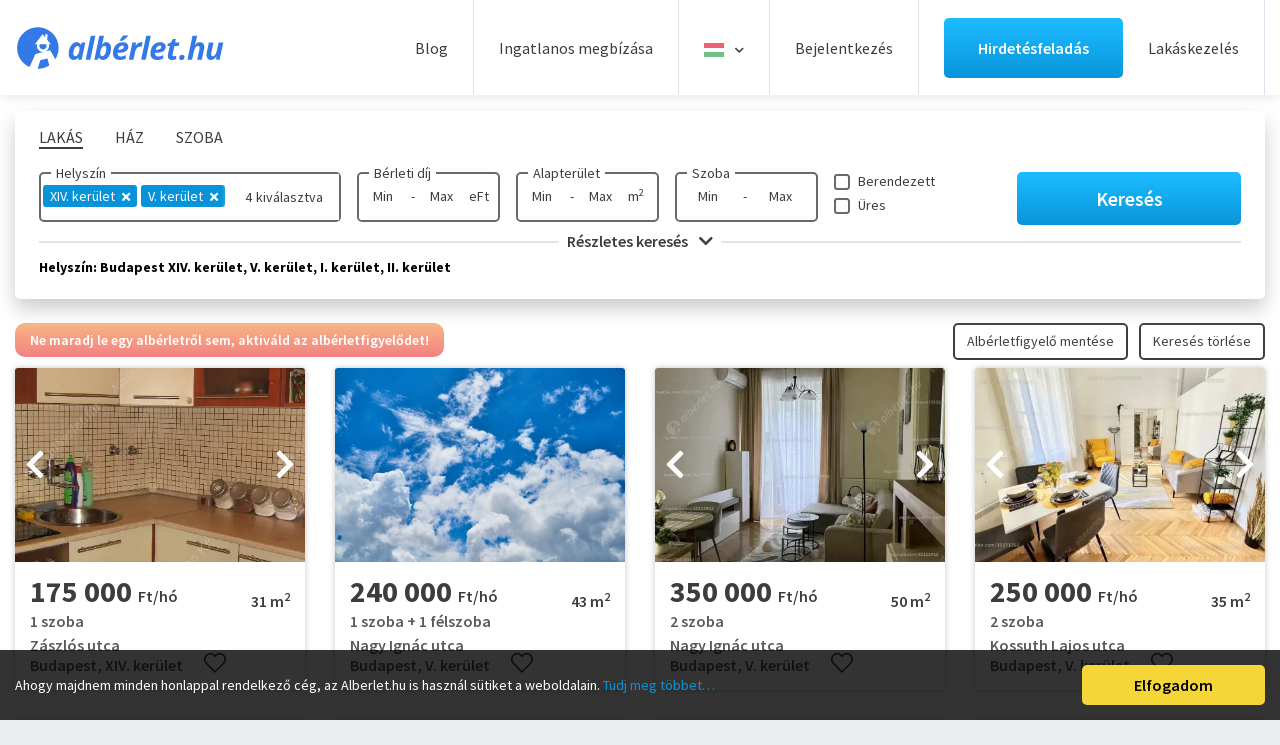

--- FILE ---
content_type: text/html; charset=UTF-8
request_url: https://www.alberlet.hu/get-subdistrict
body_size: 595
content:
[{"idn":"753","sequence":"0","varosresz":"Als\u00f3r\u00e1kos","old_id":"15664","kerulet_id":"22","telepules_id":"393","keresoben_megjelenik":"t","deleted":"f","kerulet":"XIV","tiny":"alsorakos"},{"idn":"926","sequence":"0","varosresz":"Als\u00f3r\u00e1kos \u2013 Egressy t\u00e9ri lak\u00f3telep","old_id":"15837","kerulet_id":"22","telepules_id":"393","keresoben_megjelenik":"t","deleted":"f","kerulet":"XIV","tiny":"alsorakos-egressy-teri-lakotelep"},{"idn":"927","sequence":"0","varosresz":"Als\u00f3r\u00e1kos \u2013 F\u00fcredi utcai lak\u00f3telep","old_id":"15838","kerulet_id":"22","telepules_id":"393","keresoben_megjelenik":"t","deleted":"f","kerulet":"XIV","tiny":"alsorakos-furedi-utcai-lakotelep"},{"idn":"928","sequence":"0","varosresz":"Als\u00f3r\u00e1kos \u2013 Kacs\u00f3h Pongr\u00e1c \u00fati lak\u00f3telep","old_id":"15839","kerulet_id":"22","telepules_id":"393","keresoben_megjelenik":"t","deleted":"f","kerulet":"XIV","tiny":"alsorakos-kacsoh-pongrac-uti-lakotelep"},{"idn":"758","sequence":"0","varosresz":"Als\u00f3r\u00e1kos \u2013 Mogyor\u00f3di\u2013Jerney \u00fati lak\u00f3telep","old_id":"15669","kerulet_id":"22","telepules_id":"393","keresoben_megjelenik":"t","deleted":"f","kerulet":"XIV","tiny":"alsorakos-mogyorodi-jerney-uti-lakotelep"},{"idn":"759","sequence":"0","varosresz":"Als\u00f3r\u00e1kos \u2013 Nagy Lajos kir\u00e1ly \u00fati lak\u00f3telep","old_id":"15670","kerulet_id":"22","telepules_id":"393","keresoben_megjelenik":"t","deleted":"f","kerulet":"XIV","tiny":"alsorakos-nagy-lajos-kiraly-uti-lakotelep"},{"idn":"894","sequence":"0","varosresz":"Als\u00f3r\u00e1kos \u2013 Pask\u00e1lpark","old_id":"15805","kerulet_id":"22","telepules_id":"393","keresoben_megjelenik":"t","deleted":"f","kerulet":"XIV","tiny":"alsorakos-paskalpark"},{"idn":"754","sequence":"0","varosresz":"Herminamez\u0151","old_id":"15665","kerulet_id":"22","telepules_id":"393","keresoben_megjelenik":"t","deleted":"f","kerulet":"XIV","tiny":"herminamezo"},{"idn":"755","sequence":"0","varosresz":"Istv\u00e1nmez\u0151","old_id":"15666","kerulet_id":"22","telepules_id":"393","keresoben_megjelenik":"t","deleted":"f","kerulet":"XIV","tiny":"istvanmezo"},{"idn":"757","sequence":"0","varosresz":"Kiszugl\u00f3","old_id":"15668","kerulet_id":"22","telepules_id":"393","keresoben_megjelenik":"t","deleted":"f","kerulet":"XIV","tiny":"kiszuglo"},{"idn":"760","sequence":"0","varosresz":"Nagyzugl\u00f3","old_id":"15671","kerulet_id":"22","telepules_id":"393","keresoben_megjelenik":"t","deleted":"f","kerulet":"XIV","tiny":"nagyzuglo"},{"idn":"929","sequence":"0","varosresz":"Nagyzugl\u00f3 \u2013 Egressy t\u00e9ri lak\u00f3telep","old_id":"15840","kerulet_id":"22","telepules_id":"393","keresoben_megjelenik":"t","deleted":"f","kerulet":"XIV","tiny":"nagyzuglo-egressy-teri-lakotelep"},{"idn":"756","sequence":"0","varosresz":"Nagyzugl\u00f3 \u2013 Kerepesi \u00fati lak\u00f3telep","old_id":"15667","kerulet_id":"22","telepules_id":"393","keresoben_megjelenik":"t","deleted":"f","kerulet":"XIV","tiny":"nagyzuglo-kerepesi-uti-lakotelep"},{"idn":"930","sequence":"0","varosresz":"Nagyzugl\u00f3 \u2013 Vit\u00e9zitelep","old_id":"15841","kerulet_id":"22","telepules_id":"393","keresoben_megjelenik":"t","deleted":"f","kerulet":"XIV","tiny":"nagyzuglo-vitezitelep"},{"idn":"761","sequence":"0","varosresz":"R\u00e1kosfalva","old_id":"15672","kerulet_id":"22","telepules_id":"393","keresoben_megjelenik":"t","deleted":"f","kerulet":"XIV","tiny":"rakosfalva"},{"idn":"762","sequence":"0","varosresz":"T\u00f6r\u00f6k\u0151r","old_id":"15673","kerulet_id":"22","telepules_id":"393","keresoben_megjelenik":"t","deleted":"f","kerulet":"XIV","tiny":"torokor"},{"idn":"931","sequence":"0","varosresz":"T\u00f6r\u00f6k\u0151r \u2013 Pillang\u00f3 utcai lak\u00f3telep","old_id":"15842","kerulet_id":"22","telepules_id":"393","keresoben_megjelenik":"t","deleted":"f","kerulet":"XIV","tiny":"torokor-pillango-utcai-lakotelep"},{"idn":"763","sequence":"0","varosresz":"V\u00e1rosliget","old_id":"15674","kerulet_id":"22","telepules_id":"393","keresoben_megjelenik":"t","deleted":"f","kerulet":"XIV","tiny":"varosliget"},{"idn":"3498","sequence":"0","varosresz":"Zugl\u00f3","old_id":"18531","kerulet_id":"22","telepules_id":"393","keresoben_megjelenik":"t","deleted":"f","kerulet":"XIV","tiny":"zuglo"}]

--- FILE ---
content_type: text/html; charset=UTF-8
request_url: https://www.alberlet.hu/get-subdistrict
body_size: 662
content:
[{"idn":"667","sequence":"0","varosresz":"Belv\u00e1ros","old_id":"15577","kerulet_id":"13","telepules_id":"393","keresoben_megjelenik":"t","deleted":"f","kerulet":"V","tiny":"belvaros"},{"idn":"668","sequence":"0","varosresz":"Lip\u00f3tv\u00e1ros","old_id":"15578","kerulet_id":"13","telepules_id":"393","keresoben_megjelenik":"t","deleted":"f","kerulet":"V","tiny":"lipotvaros"},{"idn":"753","sequence":"0","varosresz":"Als\u00f3r\u00e1kos","old_id":"15664","kerulet_id":"22","telepules_id":"393","keresoben_megjelenik":"t","deleted":"f","kerulet":"XIV","tiny":"alsorakos"},{"idn":"926","sequence":"0","varosresz":"Als\u00f3r\u00e1kos \u2013 Egressy t\u00e9ri lak\u00f3telep","old_id":"15837","kerulet_id":"22","telepules_id":"393","keresoben_megjelenik":"t","deleted":"f","kerulet":"XIV","tiny":"alsorakos-egressy-teri-lakotelep"},{"idn":"927","sequence":"0","varosresz":"Als\u00f3r\u00e1kos \u2013 F\u00fcredi utcai lak\u00f3telep","old_id":"15838","kerulet_id":"22","telepules_id":"393","keresoben_megjelenik":"t","deleted":"f","kerulet":"XIV","tiny":"alsorakos-furedi-utcai-lakotelep"},{"idn":"928","sequence":"0","varosresz":"Als\u00f3r\u00e1kos \u2013 Kacs\u00f3h Pongr\u00e1c \u00fati lak\u00f3telep","old_id":"15839","kerulet_id":"22","telepules_id":"393","keresoben_megjelenik":"t","deleted":"f","kerulet":"XIV","tiny":"alsorakos-kacsoh-pongrac-uti-lakotelep"},{"idn":"758","sequence":"0","varosresz":"Als\u00f3r\u00e1kos \u2013 Mogyor\u00f3di\u2013Jerney \u00fati lak\u00f3telep","old_id":"15669","kerulet_id":"22","telepules_id":"393","keresoben_megjelenik":"t","deleted":"f","kerulet":"XIV","tiny":"alsorakos-mogyorodi-jerney-uti-lakotelep"},{"idn":"759","sequence":"0","varosresz":"Als\u00f3r\u00e1kos \u2013 Nagy Lajos kir\u00e1ly \u00fati lak\u00f3telep","old_id":"15670","kerulet_id":"22","telepules_id":"393","keresoben_megjelenik":"t","deleted":"f","kerulet":"XIV","tiny":"alsorakos-nagy-lajos-kiraly-uti-lakotelep"},{"idn":"894","sequence":"0","varosresz":"Als\u00f3r\u00e1kos \u2013 Pask\u00e1lpark","old_id":"15805","kerulet_id":"22","telepules_id":"393","keresoben_megjelenik":"t","deleted":"f","kerulet":"XIV","tiny":"alsorakos-paskalpark"},{"idn":"754","sequence":"0","varosresz":"Herminamez\u0151","old_id":"15665","kerulet_id":"22","telepules_id":"393","keresoben_megjelenik":"t","deleted":"f","kerulet":"XIV","tiny":"herminamezo"},{"idn":"755","sequence":"0","varosresz":"Istv\u00e1nmez\u0151","old_id":"15666","kerulet_id":"22","telepules_id":"393","keresoben_megjelenik":"t","deleted":"f","kerulet":"XIV","tiny":"istvanmezo"},{"idn":"757","sequence":"0","varosresz":"Kiszugl\u00f3","old_id":"15668","kerulet_id":"22","telepules_id":"393","keresoben_megjelenik":"t","deleted":"f","kerulet":"XIV","tiny":"kiszuglo"},{"idn":"760","sequence":"0","varosresz":"Nagyzugl\u00f3","old_id":"15671","kerulet_id":"22","telepules_id":"393","keresoben_megjelenik":"t","deleted":"f","kerulet":"XIV","tiny":"nagyzuglo"},{"idn":"929","sequence":"0","varosresz":"Nagyzugl\u00f3 \u2013 Egressy t\u00e9ri lak\u00f3telep","old_id":"15840","kerulet_id":"22","telepules_id":"393","keresoben_megjelenik":"t","deleted":"f","kerulet":"XIV","tiny":"nagyzuglo-egressy-teri-lakotelep"},{"idn":"756","sequence":"0","varosresz":"Nagyzugl\u00f3 \u2013 Kerepesi \u00fati lak\u00f3telep","old_id":"15667","kerulet_id":"22","telepules_id":"393","keresoben_megjelenik":"t","deleted":"f","kerulet":"XIV","tiny":"nagyzuglo-kerepesi-uti-lakotelep"},{"idn":"930","sequence":"0","varosresz":"Nagyzugl\u00f3 \u2013 Vit\u00e9zitelep","old_id":"15841","kerulet_id":"22","telepules_id":"393","keresoben_megjelenik":"t","deleted":"f","kerulet":"XIV","tiny":"nagyzuglo-vitezitelep"},{"idn":"761","sequence":"0","varosresz":"R\u00e1kosfalva","old_id":"15672","kerulet_id":"22","telepules_id":"393","keresoben_megjelenik":"t","deleted":"f","kerulet":"XIV","tiny":"rakosfalva"},{"idn":"762","sequence":"0","varosresz":"T\u00f6r\u00f6k\u0151r","old_id":"15673","kerulet_id":"22","telepules_id":"393","keresoben_megjelenik":"t","deleted":"f","kerulet":"XIV","tiny":"torokor"},{"idn":"931","sequence":"0","varosresz":"T\u00f6r\u00f6k\u0151r \u2013 Pillang\u00f3 utcai lak\u00f3telep","old_id":"15842","kerulet_id":"22","telepules_id":"393","keresoben_megjelenik":"t","deleted":"f","kerulet":"XIV","tiny":"torokor-pillango-utcai-lakotelep"},{"idn":"763","sequence":"0","varosresz":"V\u00e1rosliget","old_id":"15674","kerulet_id":"22","telepules_id":"393","keresoben_megjelenik":"t","deleted":"f","kerulet":"XIV","tiny":"varosliget"},{"idn":"3498","sequence":"0","varosresz":"Zugl\u00f3","old_id":"18531","kerulet_id":"22","telepules_id":"393","keresoben_megjelenik":"t","deleted":"f","kerulet":"XIV","tiny":"zuglo"}]

--- FILE ---
content_type: text/html; charset=UTF-8
request_url: https://www.alberlet.hu/get-subdistrict
body_size: 840
content:
[{"idn":"582","sequence":"0","varosresz":"Gell\u00e9rthegy","old_id":"15492","kerulet_id":"9","telepules_id":"393","keresoben_megjelenik":"t","deleted":"f","kerulet":"I","tiny":"gellerthegy"},{"idn":"583","sequence":"0","varosresz":"Krisztinav\u00e1ros","old_id":"15493","kerulet_id":"9","telepules_id":"393","keresoben_megjelenik":"t","deleted":"f","kerulet":"I","tiny":"krisztinavaros"},{"idn":"584","sequence":"0","varosresz":"Krisztinav\u00e1ros \u2013 Naphegy","old_id":"15494","kerulet_id":"9","telepules_id":"393","keresoben_megjelenik":"t","deleted":"f","kerulet":"I","tiny":"krisztinavaros-naphegy"},{"idn":"587","sequence":"0","varosresz":"Krisztinav\u00e1ros \u2013 V\u00e1ralja","old_id":"15497","kerulet_id":"9","telepules_id":"393","keresoben_megjelenik":"t","deleted":"f","kerulet":"I","tiny":"krisztinavaros-varalja"},{"idn":"585","sequence":"0","varosresz":"Tab\u00e1n","old_id":"15495","kerulet_id":"9","telepules_id":"393","keresoben_megjelenik":"t","deleted":"f","kerulet":"I","tiny":"taban"},{"idn":"586","sequence":"0","varosresz":"V\u00e1r","old_id":"15496","kerulet_id":"9","telepules_id":"393","keresoben_megjelenik":"t","deleted":"f","kerulet":"I","tiny":"var"},{"idn":"588","sequence":"0","varosresz":"V\u00edziv\u00e1ros","old_id":"15498","kerulet_id":"9","telepules_id":"393","keresoben_megjelenik":"t","deleted":"f","kerulet":"I","tiny":"vizivaros"},{"idn":"899","sequence":"0","varosresz":"V\u00edziv\u00e1ros \u2013 V\u00e1ralja","old_id":"15810","kerulet_id":"9","telepules_id":"393","keresoben_megjelenik":"t","deleted":"f","kerulet":"I","tiny":"vizivaros-varalja"},{"idn":"667","sequence":"0","varosresz":"Belv\u00e1ros","old_id":"15577","kerulet_id":"13","telepules_id":"393","keresoben_megjelenik":"t","deleted":"f","kerulet":"V","tiny":"belvaros"},{"idn":"668","sequence":"0","varosresz":"Lip\u00f3tv\u00e1ros","old_id":"15578","kerulet_id":"13","telepules_id":"393","keresoben_megjelenik":"t","deleted":"f","kerulet":"V","tiny":"lipotvaros"},{"idn":"753","sequence":"0","varosresz":"Als\u00f3r\u00e1kos","old_id":"15664","kerulet_id":"22","telepules_id":"393","keresoben_megjelenik":"t","deleted":"f","kerulet":"XIV","tiny":"alsorakos"},{"idn":"926","sequence":"0","varosresz":"Als\u00f3r\u00e1kos \u2013 Egressy t\u00e9ri lak\u00f3telep","old_id":"15837","kerulet_id":"22","telepules_id":"393","keresoben_megjelenik":"t","deleted":"f","kerulet":"XIV","tiny":"alsorakos-egressy-teri-lakotelep"},{"idn":"927","sequence":"0","varosresz":"Als\u00f3r\u00e1kos \u2013 F\u00fcredi utcai lak\u00f3telep","old_id":"15838","kerulet_id":"22","telepules_id":"393","keresoben_megjelenik":"t","deleted":"f","kerulet":"XIV","tiny":"alsorakos-furedi-utcai-lakotelep"},{"idn":"928","sequence":"0","varosresz":"Als\u00f3r\u00e1kos \u2013 Kacs\u00f3h Pongr\u00e1c \u00fati lak\u00f3telep","old_id":"15839","kerulet_id":"22","telepules_id":"393","keresoben_megjelenik":"t","deleted":"f","kerulet":"XIV","tiny":"alsorakos-kacsoh-pongrac-uti-lakotelep"},{"idn":"758","sequence":"0","varosresz":"Als\u00f3r\u00e1kos \u2013 Mogyor\u00f3di\u2013Jerney \u00fati lak\u00f3telep","old_id":"15669","kerulet_id":"22","telepules_id":"393","keresoben_megjelenik":"t","deleted":"f","kerulet":"XIV","tiny":"alsorakos-mogyorodi-jerney-uti-lakotelep"},{"idn":"759","sequence":"0","varosresz":"Als\u00f3r\u00e1kos \u2013 Nagy Lajos kir\u00e1ly \u00fati lak\u00f3telep","old_id":"15670","kerulet_id":"22","telepules_id":"393","keresoben_megjelenik":"t","deleted":"f","kerulet":"XIV","tiny":"alsorakos-nagy-lajos-kiraly-uti-lakotelep"},{"idn":"894","sequence":"0","varosresz":"Als\u00f3r\u00e1kos \u2013 Pask\u00e1lpark","old_id":"15805","kerulet_id":"22","telepules_id":"393","keresoben_megjelenik":"t","deleted":"f","kerulet":"XIV","tiny":"alsorakos-paskalpark"},{"idn":"754","sequence":"0","varosresz":"Herminamez\u0151","old_id":"15665","kerulet_id":"22","telepules_id":"393","keresoben_megjelenik":"t","deleted":"f","kerulet":"XIV","tiny":"herminamezo"},{"idn":"755","sequence":"0","varosresz":"Istv\u00e1nmez\u0151","old_id":"15666","kerulet_id":"22","telepules_id":"393","keresoben_megjelenik":"t","deleted":"f","kerulet":"XIV","tiny":"istvanmezo"},{"idn":"757","sequence":"0","varosresz":"Kiszugl\u00f3","old_id":"15668","kerulet_id":"22","telepules_id":"393","keresoben_megjelenik":"t","deleted":"f","kerulet":"XIV","tiny":"kiszuglo"},{"idn":"760","sequence":"0","varosresz":"Nagyzugl\u00f3","old_id":"15671","kerulet_id":"22","telepules_id":"393","keresoben_megjelenik":"t","deleted":"f","kerulet":"XIV","tiny":"nagyzuglo"},{"idn":"929","sequence":"0","varosresz":"Nagyzugl\u00f3 \u2013 Egressy t\u00e9ri lak\u00f3telep","old_id":"15840","kerulet_id":"22","telepules_id":"393","keresoben_megjelenik":"t","deleted":"f","kerulet":"XIV","tiny":"nagyzuglo-egressy-teri-lakotelep"},{"idn":"756","sequence":"0","varosresz":"Nagyzugl\u00f3 \u2013 Kerepesi \u00fati lak\u00f3telep","old_id":"15667","kerulet_id":"22","telepules_id":"393","keresoben_megjelenik":"t","deleted":"f","kerulet":"XIV","tiny":"nagyzuglo-kerepesi-uti-lakotelep"},{"idn":"930","sequence":"0","varosresz":"Nagyzugl\u00f3 \u2013 Vit\u00e9zitelep","old_id":"15841","kerulet_id":"22","telepules_id":"393","keresoben_megjelenik":"t","deleted":"f","kerulet":"XIV","tiny":"nagyzuglo-vitezitelep"},{"idn":"761","sequence":"0","varosresz":"R\u00e1kosfalva","old_id":"15672","kerulet_id":"22","telepules_id":"393","keresoben_megjelenik":"t","deleted":"f","kerulet":"XIV","tiny":"rakosfalva"},{"idn":"762","sequence":"0","varosresz":"T\u00f6r\u00f6k\u0151r","old_id":"15673","kerulet_id":"22","telepules_id":"393","keresoben_megjelenik":"t","deleted":"f","kerulet":"XIV","tiny":"torokor"},{"idn":"931","sequence":"0","varosresz":"T\u00f6r\u00f6k\u0151r \u2013 Pillang\u00f3 utcai lak\u00f3telep","old_id":"15842","kerulet_id":"22","telepules_id":"393","keresoben_megjelenik":"t","deleted":"f","kerulet":"XIV","tiny":"torokor-pillango-utcai-lakotelep"},{"idn":"763","sequence":"0","varosresz":"V\u00e1rosliget","old_id":"15674","kerulet_id":"22","telepules_id":"393","keresoben_megjelenik":"t","deleted":"f","kerulet":"XIV","tiny":"varosliget"},{"idn":"3498","sequence":"0","varosresz":"Zugl\u00f3","old_id":"18531","kerulet_id":"22","telepules_id":"393","keresoben_megjelenik":"t","deleted":"f","kerulet":"XIV","tiny":"zuglo"}]

--- FILE ---
content_type: text/html; charset=UTF-8
request_url: https://www.alberlet.hu/get-subdistrict
body_size: 1786
content:
[{"idn":"582","sequence":"0","varosresz":"Gell\u00e9rthegy","old_id":"15492","kerulet_id":"9","telepules_id":"393","keresoben_megjelenik":"t","deleted":"f","kerulet":"I","tiny":"gellerthegy"},{"idn":"583","sequence":"0","varosresz":"Krisztinav\u00e1ros","old_id":"15493","kerulet_id":"9","telepules_id":"393","keresoben_megjelenik":"t","deleted":"f","kerulet":"I","tiny":"krisztinavaros"},{"idn":"584","sequence":"0","varosresz":"Krisztinav\u00e1ros \u2013 Naphegy","old_id":"15494","kerulet_id":"9","telepules_id":"393","keresoben_megjelenik":"t","deleted":"f","kerulet":"I","tiny":"krisztinavaros-naphegy"},{"idn":"587","sequence":"0","varosresz":"Krisztinav\u00e1ros \u2013 V\u00e1ralja","old_id":"15497","kerulet_id":"9","telepules_id":"393","keresoben_megjelenik":"t","deleted":"f","kerulet":"I","tiny":"krisztinavaros-varalja"},{"idn":"585","sequence":"0","varosresz":"Tab\u00e1n","old_id":"15495","kerulet_id":"9","telepules_id":"393","keresoben_megjelenik":"t","deleted":"f","kerulet":"I","tiny":"taban"},{"idn":"586","sequence":"0","varosresz":"V\u00e1r","old_id":"15496","kerulet_id":"9","telepules_id":"393","keresoben_megjelenik":"t","deleted":"f","kerulet":"I","tiny":"var"},{"idn":"588","sequence":"0","varosresz":"V\u00edziv\u00e1ros","old_id":"15498","kerulet_id":"9","telepules_id":"393","keresoben_megjelenik":"t","deleted":"f","kerulet":"I","tiny":"vizivaros"},{"idn":"899","sequence":"0","varosresz":"V\u00edziv\u00e1ros \u2013 V\u00e1ralja","old_id":"15810","kerulet_id":"9","telepules_id":"393","keresoben_megjelenik":"t","deleted":"f","kerulet":"I","tiny":"vizivaros-varalja"},{"idn":"900","sequence":"0","varosresz":"Budakeszierd\u0151","old_id":"15811","kerulet_id":"10","telepules_id":"393","keresoben_megjelenik":"t","deleted":"f","kerulet":"II","tiny":"budakeszierdo"},{"idn":"591","sequence":"0","varosresz":"Csat\u00e1rka","old_id":"15501","kerulet_id":"10","telepules_id":"393","keresoben_megjelenik":"t","deleted":"f","kerulet":"II","tiny":"csatarka"},{"idn":"3472","sequence":"0","varosresz":"Csat\u00e1rka \u2013 L\u00e1t\u00f3hegy","old_id":"18505","kerulet_id":"10","telepules_id":"393","keresoben_megjelenik":"t","deleted":"f","kerulet":"II","tiny":"csatarka-latohegy"},{"idn":"594","sequence":"0","varosresz":"Felh\u00e9v\u00edz","old_id":"15504","kerulet_id":"10","telepules_id":"393","keresoben_megjelenik":"t","deleted":"f","kerulet":"II","tiny":"felheviz"},{"idn":"595","sequence":"0","varosresz":"Gercse","old_id":"15505","kerulet_id":"10","telepules_id":"393","keresoben_megjelenik":"t","deleted":"f","kerulet":"II","tiny":"gercse"},{"idn":"597","sequence":"0","varosresz":"H\u00e1rshegy","old_id":"15507","kerulet_id":"10","telepules_id":"393","keresoben_megjelenik":"t","deleted":"f","kerulet":"II","tiny":"harshegy"},{"idn":"598","sequence":"0","varosresz":"H\u0171v\u00f6sv\u00f6lgy","old_id":"15508","kerulet_id":"10","telepules_id":"393","keresoben_megjelenik":"t","deleted":"f","kerulet":"II","tiny":"huvosvolgy"},{"idn":"3470","sequence":"0","varosresz":"II\/A ker\u00fclet","old_id":"18503","kerulet_id":"10","telepules_id":"393","keresoben_megjelenik":"t","deleted":"f","kerulet":"II","tiny":"ii-a-kerulet"},{"idn":"589","sequence":"0","varosresz":"II\/A ker\u00fclet \u2013 Adyliget","old_id":"15499","kerulet_id":"10","telepules_id":"393","keresoben_megjelenik":"t","deleted":"f","kerulet":"II","tiny":"ii-a-kerulet-adyliget"},{"idn":"590","sequence":"0","varosresz":"II\/A ker\u00fclet \u2013 Budaliget","old_id":"15500","kerulet_id":"10","telepules_id":"393","keresoben_megjelenik":"t","deleted":"f","kerulet":"II","tiny":"ii-a-kerulet-budaliget"},{"idn":"592","sequence":"0","varosresz":"II\/A ker\u00fclet \u2013 Erzs\u00e9betliget","old_id":"15502","kerulet_id":"10","telepules_id":"393","keresoben_megjelenik":"t","deleted":"f","kerulet":"II","tiny":"ii-a-kerulet-erzsebetliget"},{"idn":"593","sequence":"0","varosresz":"II\/A ker\u00fclet \u2013 Erzs\u00e9bettelek","old_id":"15503","kerulet_id":"10","telepules_id":"393","keresoben_megjelenik":"t","deleted":"f","kerulet":"II","tiny":"ii-a-kerulet-erzsebettelek"},{"idn":"596","sequence":"0","varosresz":"II\/A ker\u00fclet \u2013 H\u00e1rsakalja","old_id":"15506","kerulet_id":"10","telepules_id":"393","keresoben_megjelenik":"t","deleted":"f","kerulet":"II","tiny":"ii-a-kerulet-harsakalja"},{"idn":"602","sequence":"0","varosresz":"II\/A ker\u00fclet \u2013 M\u00e1riaremete","old_id":"15512","kerulet_id":"10","telepules_id":"393","keresoben_megjelenik":"t","deleted":"f","kerulet":"II","tiny":"ii-a-kerulet-mariaremete"},{"idn":"3425","sequence":"0","varosresz":"II\/A ker\u00fclet \u2013 Pesthidegk\u00fat-\u00d3falu","old_id":"18457","kerulet_id":"10","telepules_id":"393","keresoben_megjelenik":"t","deleted":"f","kerulet":"II","tiny":"ii-a-kerulet-pesthidegkut-ofalu"},{"idn":"609","sequence":"0","varosresz":"II\/A ker\u00fclet \u2013 Remetekertv\u00e1ros","old_id":"15519","kerulet_id":"10","telepules_id":"393","keresoben_megjelenik":"t","deleted":"f","kerulet":"II","tiny":"ii-a-kerulet-remetekertvaros"},{"idn":"613","sequence":"0","varosresz":"II\/A ker\u00fclet \u2013 Sz\u00e9phalom","old_id":"15523","kerulet_id":"10","telepules_id":"393","keresoben_megjelenik":"t","deleted":"f","kerulet":"II","tiny":"ii-a-kerulet-szephalom"},{"idn":"599","sequence":"0","varosresz":"K\u0151v\u00e1r","old_id":"15509","kerulet_id":"10","telepules_id":"393","keresoben_megjelenik":"t","deleted":"f","kerulet":"II","tiny":"kovar"},{"idn":"600","sequence":"0","varosresz":"Kurucles","old_id":"15510","kerulet_id":"10","telepules_id":"393","keresoben_megjelenik":"t","deleted":"f","kerulet":"II","tiny":"kurucles"},{"idn":"3296","sequence":"0","varosresz":"L\u00e1t\u00f3hegy","old_id":"18321","kerulet_id":"10","telepules_id":"393","keresoben_megjelenik":"t","deleted":"f","kerulet":"II","tiny":"latohegy"},{"idn":"601","sequence":"0","varosresz":"Lip\u00f3tmez\u0151","old_id":"15511","kerulet_id":"10","telepules_id":"393","keresoben_megjelenik":"t","deleted":"f","kerulet":"II","tiny":"lipotmezo"},{"idn":"603","sequence":"0","varosresz":"Ny\u00e9k","old_id":"15513","kerulet_id":"10","telepules_id":"393","keresoben_megjelenik":"t","deleted":"f","kerulet":"II","tiny":"nyek"},{"idn":"604","sequence":"0","varosresz":"Orsz\u00e1g\u00fat","old_id":"15514","kerulet_id":"10","telepules_id":"393","keresoben_megjelenik":"t","deleted":"f","kerulet":"II","tiny":"orszagut"},{"idn":"605","sequence":"0","varosresz":"P\u00e1lv\u00f6lgy","old_id":"15515","kerulet_id":"10","telepules_id":"393","keresoben_megjelenik":"t","deleted":"f","kerulet":"II","tiny":"palvolgy"},{"idn":"3471","sequence":"0","varosresz":"P\u00e1lv\u00f6lgy \u2013 L\u00e1t\u00f3hegy","old_id":"18504","kerulet_id":"10","telepules_id":"393","keresoben_megjelenik":"t","deleted":"f","kerulet":"II","tiny":"palvolgy-latohegy"},{"idn":"606","sequence":"0","varosresz":"Pasar\u00e9t","old_id":"15516","kerulet_id":"10","telepules_id":"393","keresoben_megjelenik":"t","deleted":"f","kerulet":"II","tiny":"pasaret"},{"idn":"608","sequence":"0","varosresz":"Petneh\u00e1zyr\u00e9t","old_id":"15518","kerulet_id":"10","telepules_id":"393","keresoben_megjelenik":"t","deleted":"f","kerulet":"II","tiny":"petnehazyret"},{"idn":"610","sequence":"0","varosresz":"R\u00e9zm\u00e1l","old_id":"15520","kerulet_id":"10","telepules_id":"393","keresoben_megjelenik":"t","deleted":"f","kerulet":"II","tiny":"rezmal"},{"idn":"611","sequence":"0","varosresz":"R\u00f3zsadomb","old_id":"15521","kerulet_id":"10","telepules_id":"393","keresoben_megjelenik":"t","deleted":"f","kerulet":"II","tiny":"rozsadomb"},{"idn":"612","sequence":"0","varosresz":"Szeml\u0151hegy","old_id":"15522","kerulet_id":"10","telepules_id":"393","keresoben_megjelenik":"t","deleted":"f","kerulet":"II","tiny":"szemlohegy"},{"idn":"614","sequence":"0","varosresz":"Sz\u00e9pilona","old_id":"15524","kerulet_id":"10","telepules_id":"393","keresoben_megjelenik":"t","deleted":"f","kerulet":"II","tiny":"szepilona"},{"idn":"615","sequence":"0","varosresz":"Sz\u00e9pv\u00f6lgy","old_id":"15525","kerulet_id":"10","telepules_id":"393","keresoben_megjelenik":"t","deleted":"f","kerulet":"II","tiny":"szepvolgy"},{"idn":"616","sequence":"0","varosresz":"T\u00f6r\u00f6kv\u00e9sz","old_id":"15526","kerulet_id":"10","telepules_id":"393","keresoben_megjelenik":"t","deleted":"f","kerulet":"II","tiny":"torokvesz"},{"idn":"617","sequence":"0","varosresz":"\u00dajlak","old_id":"15527","kerulet_id":"10","telepules_id":"393","keresoben_megjelenik":"t","deleted":"f","kerulet":"II","tiny":"ujlak"},{"idn":"618","sequence":"0","varosresz":"V\u00e9rhalom","old_id":"15528","kerulet_id":"10","telepules_id":"393","keresoben_megjelenik":"t","deleted":"f","kerulet":"II","tiny":"verhalom"},{"idn":"28","sequence":"0","varosresz":"V\u00edziv\u00e1ros","old_id":"37","kerulet_id":"10","telepules_id":"393","keresoben_megjelenik":"t","deleted":"f","kerulet":"II","tiny":"vizivaros"},{"idn":"620","sequence":"0","varosresz":"Z\u00f6ldm\u00e1l","old_id":"15530","kerulet_id":"10","telepules_id":"393","keresoben_megjelenik":"t","deleted":"f","kerulet":"II","tiny":"zoldmal"},{"idn":"667","sequence":"0","varosresz":"Belv\u00e1ros","old_id":"15577","kerulet_id":"13","telepules_id":"393","keresoben_megjelenik":"t","deleted":"f","kerulet":"V","tiny":"belvaros"},{"idn":"668","sequence":"0","varosresz":"Lip\u00f3tv\u00e1ros","old_id":"15578","kerulet_id":"13","telepules_id":"393","keresoben_megjelenik":"t","deleted":"f","kerulet":"V","tiny":"lipotvaros"},{"idn":"753","sequence":"0","varosresz":"Als\u00f3r\u00e1kos","old_id":"15664","kerulet_id":"22","telepules_id":"393","keresoben_megjelenik":"t","deleted":"f","kerulet":"XIV","tiny":"alsorakos"},{"idn":"926","sequence":"0","varosresz":"Als\u00f3r\u00e1kos \u2013 Egressy t\u00e9ri lak\u00f3telep","old_id":"15837","kerulet_id":"22","telepules_id":"393","keresoben_megjelenik":"t","deleted":"f","kerulet":"XIV","tiny":"alsorakos-egressy-teri-lakotelep"},{"idn":"927","sequence":"0","varosresz":"Als\u00f3r\u00e1kos \u2013 F\u00fcredi utcai lak\u00f3telep","old_id":"15838","kerulet_id":"22","telepules_id":"393","keresoben_megjelenik":"t","deleted":"f","kerulet":"XIV","tiny":"alsorakos-furedi-utcai-lakotelep"},{"idn":"928","sequence":"0","varosresz":"Als\u00f3r\u00e1kos \u2013 Kacs\u00f3h Pongr\u00e1c \u00fati lak\u00f3telep","old_id":"15839","kerulet_id":"22","telepules_id":"393","keresoben_megjelenik":"t","deleted":"f","kerulet":"XIV","tiny":"alsorakos-kacsoh-pongrac-uti-lakotelep"},{"idn":"758","sequence":"0","varosresz":"Als\u00f3r\u00e1kos \u2013 Mogyor\u00f3di\u2013Jerney \u00fati lak\u00f3telep","old_id":"15669","kerulet_id":"22","telepules_id":"393","keresoben_megjelenik":"t","deleted":"f","kerulet":"XIV","tiny":"alsorakos-mogyorodi-jerney-uti-lakotelep"},{"idn":"759","sequence":"0","varosresz":"Als\u00f3r\u00e1kos \u2013 Nagy Lajos kir\u00e1ly \u00fati lak\u00f3telep","old_id":"15670","kerulet_id":"22","telepules_id":"393","keresoben_megjelenik":"t","deleted":"f","kerulet":"XIV","tiny":"alsorakos-nagy-lajos-kiraly-uti-lakotelep"},{"idn":"894","sequence":"0","varosresz":"Als\u00f3r\u00e1kos \u2013 Pask\u00e1lpark","old_id":"15805","kerulet_id":"22","telepules_id":"393","keresoben_megjelenik":"t","deleted":"f","kerulet":"XIV","tiny":"alsorakos-paskalpark"},{"idn":"754","sequence":"0","varosresz":"Herminamez\u0151","old_id":"15665","kerulet_id":"22","telepules_id":"393","keresoben_megjelenik":"t","deleted":"f","kerulet":"XIV","tiny":"herminamezo"},{"idn":"755","sequence":"0","varosresz":"Istv\u00e1nmez\u0151","old_id":"15666","kerulet_id":"22","telepules_id":"393","keresoben_megjelenik":"t","deleted":"f","kerulet":"XIV","tiny":"istvanmezo"},{"idn":"757","sequence":"0","varosresz":"Kiszugl\u00f3","old_id":"15668","kerulet_id":"22","telepules_id":"393","keresoben_megjelenik":"t","deleted":"f","kerulet":"XIV","tiny":"kiszuglo"},{"idn":"760","sequence":"0","varosresz":"Nagyzugl\u00f3","old_id":"15671","kerulet_id":"22","telepules_id":"393","keresoben_megjelenik":"t","deleted":"f","kerulet":"XIV","tiny":"nagyzuglo"},{"idn":"929","sequence":"0","varosresz":"Nagyzugl\u00f3 \u2013 Egressy t\u00e9ri lak\u00f3telep","old_id":"15840","kerulet_id":"22","telepules_id":"393","keresoben_megjelenik":"t","deleted":"f","kerulet":"XIV","tiny":"nagyzuglo-egressy-teri-lakotelep"},{"idn":"756","sequence":"0","varosresz":"Nagyzugl\u00f3 \u2013 Kerepesi \u00fati lak\u00f3telep","old_id":"15667","kerulet_id":"22","telepules_id":"393","keresoben_megjelenik":"t","deleted":"f","kerulet":"XIV","tiny":"nagyzuglo-kerepesi-uti-lakotelep"},{"idn":"930","sequence":"0","varosresz":"Nagyzugl\u00f3 \u2013 Vit\u00e9zitelep","old_id":"15841","kerulet_id":"22","telepules_id":"393","keresoben_megjelenik":"t","deleted":"f","kerulet":"XIV","tiny":"nagyzuglo-vitezitelep"},{"idn":"761","sequence":"0","varosresz":"R\u00e1kosfalva","old_id":"15672","kerulet_id":"22","telepules_id":"393","keresoben_megjelenik":"t","deleted":"f","kerulet":"XIV","tiny":"rakosfalva"},{"idn":"762","sequence":"0","varosresz":"T\u00f6r\u00f6k\u0151r","old_id":"15673","kerulet_id":"22","telepules_id":"393","keresoben_megjelenik":"t","deleted":"f","kerulet":"XIV","tiny":"torokor"},{"idn":"931","sequence":"0","varosresz":"T\u00f6r\u00f6k\u0151r \u2013 Pillang\u00f3 utcai lak\u00f3telep","old_id":"15842","kerulet_id":"22","telepules_id":"393","keresoben_megjelenik":"t","deleted":"f","kerulet":"XIV","tiny":"torokor-pillango-utcai-lakotelep"},{"idn":"763","sequence":"0","varosresz":"V\u00e1rosliget","old_id":"15674","kerulet_id":"22","telepules_id":"393","keresoben_megjelenik":"t","deleted":"f","kerulet":"XIV","tiny":"varosliget"},{"idn":"3498","sequence":"0","varosresz":"Zugl\u00f3","old_id":"18531","kerulet_id":"22","telepules_id":"393","keresoben_megjelenik":"t","deleted":"f","kerulet":"XIV","tiny":"zuglo"}]

--- FILE ---
content_type: application/javascript
request_url: https://headerbidding.services/files/alberlet.js
body_size: 1100
content:
var zone_0_sizes = [
	[728, 90],
	[970, 90],
	[970, 250],
];
var zone_1_sizes = [
	[300, 50],
	[320, 50],
	[300, 250],
];
var PREBID_TIMEOUT = 2000;
var FAILSAFE_TIMEOUT = 3000;
if (window.location.pathname == '/') {
	var adUnits = [
		{
			code: '/28240038/alberlet.hu_leaderboard_superleaderboard_billboard',
			mediaTypes: {
				banner: {
					sizes: zone_0_sizes
				}
			},
			bids: []
		},
		{
			code: '/28240038/alberlet.hu_mobil',
			mediaTypes: {
				banner: {
					sizes: zone_1_sizes
				}
			},
			bids: []
		},
	];
} else {
	var adUnits = [
		{
			code: '/28240038/alberlet.hu_leaderboard_superleaderboard_billboard_aloldal',
			mediaTypes: {
				banner: {
					sizes: zone_0_sizes
				}
			},
			bids: []
		},
		{
			code: '/28240038/alberlet.hu_mobil_aloldal',
			mediaTypes: {
				banner: {
					sizes: zone_1_sizes
				}
			},
			bids: []
		},
	];
}
var googletag = googletag || {};
googletag.cmd = googletag.cmd || [];
googletag.cmd.push(function() {
	googletag.pubads().disableInitialLoad();
	googletag.pubads().setTargeting('url', window.location.pathname);
});
var pbjs = pbjs || {};
pbjs.que = pbjs.que || [];
pbjs.que.push(function() {
	pbjs.addAdUnits(adUnits);
	pbjs.setConfig({
		priceGranularity: 'auto',
		realTimeData: {
            auctionDelay: 200,
            dataProviders: [
				{
					name: "ias",
					waitForIt: true,
					params: {
						pubId: "931187"
					}
				}
            ]
        },
		"schain": {
				"validation": "strict",
				"config": {
					"ver":"1.0",
					"complete": 1,
					"nodes": [
						{
							"asi":"infinety.hu",
							"sid":"167",
							"hp":1
						}
				  ]
				}
			},
		/*consentManagement: {
            gdpr: {
				cmpApi: 'iab',
				timeout: 8000,
				defaultGdprScope: true
            }
		}*/
	});
	pbjs.requestBids({
		bidsBackHandler: initAdserver,
		timeout: PREBID_TIMEOUT
	});
});
function initAdserver() {
	if (pbjs.initAdserverSet) return;
	pbjs.initAdserverSet = true;
	googletag.cmd.push(function() {
		pbjs.que.push(function() {
			pbjs.setTargetingForGPTAsync();
			googletag.pubads().refresh();
		});
	});
}
setTimeout(function(){
	initAdserver();
},FAILSAFE_TIMEOUT);
if(window.location.pathname == "/"){
	googletag.cmd.push(function(){
		googletag.defineSlot('/28240038/alberlet.hu_leaderboard_superleaderboard_billboard', zone_0_sizes , "alberlet.hu_leaderboard_superleaderboard_billboard").addService(googletag.pubads());
		googletag.pubads().enableSingleRequest();
		googletag.enableServices();
	});
	googletag.cmd.push(function(){
		googletag.defineSlot('/28240038/alberlet.hu_mobil', zone_1_sizes , "alberlet.hu_mobil").addService(googletag.pubads());
		googletag.pubads().enableSingleRequest();
		googletag.enableServices();
	});
}else{
	googletag.cmd.push(function(){
		googletag.defineSlot('/28240038/alberlet.hu_leaderboard_superleaderboard_billboard_aloldal', zone_0_sizes , "alberlet.hu_leaderboard_superleaderboard_billboard").addService(googletag.pubads());
		googletag.pubads().enableSingleRequest();
		googletag.enableServices();
	});
	googletag.cmd.push(function(){
		googletag.defineSlot('/28240038/alberlet.hu_mobil_aloldal', zone_1_sizes , "alberlet.hu_mobil").addService(googletag.pubads());
		googletag.pubads().enableSingleRequest();
		googletag.enableServices();
	});
}

var googletag = googletag || {};
googletag.cmd = googletag.cmd || [];
googletag.cmd.push(function() {
	googletag.pubads().disableInitialLoad();
	googletag.pubads().setTargeting('url', window.location.pathname + ',' + window.location.href.slice(-40));
	var keyWordTarget = window.location.pathname.slice(0, -1).split('/').pop().split('-');
	keyWordTarget = keyWordTarget.filter(item => (item.length > 2));
	googletag.pubads().setTargeting('keyword', keyWordTarget.toString());
	googletag.pubads().setTargeting('retarget', localStorage.getItem('retarget'));
});

--- FILE ---
content_type: text/plain
request_url: https://www.google-analytics.com/j/collect?v=1&_v=j102&a=1389421074&t=pageview&_s=1&dl=https%3A%2F%2Fwww.alberlet.hu%2Fkiado_alberlet%2Fpage%3A5%2Fingatlan-tipus%3Alakas%2Fkerulet%3Axiv%2Bv%2Bi%2Bii%2Fkeres%3Anormal%2Flimit%3A24&ul=en-us%40posix&dt=Kiad%C3%B3%20Lak%C3%A1s%20Helysz%C3%ADn%3A%20Budapest%20XIV.%20ker%C3%BClet%2C%20V.%20ker%C3%BClet%2C%20I.%20ker%C3%BClet%2C%20II.%20ker%C3%BClet&sr=1280x720&vp=1280x720&_u=YEBAAAABAAAAAC~&jid=574448258&gjid=1060266655&cid=1612361668.1769170149&tid=UA-216808936-1&_gid=1001701285.1769170149&_r=1&_slc=1&gtm=45He61m0n815T3D645v864150872za200zd864150872&gcd=13l3l3l3l1l1&dma=0&tag_exp=103116026~103200004~104527907~104528500~104684208~104684211~105391252~115616986~115938466~115938469~116682876~116988316~117025848~117041587&z=1932832285
body_size: -450
content:
2,cG-ZZ4HSB0S2J

--- FILE ---
content_type: image/svg+xml
request_url: https://www.alberlet.hu/images/icons/en.svg
body_size: 1540
content:
<?xml version="1.0" encoding="UTF-8"?>
<svg xmlns="http://www.w3.org/2000/svg" xmlns:xlink="http://www.w3.org/1999/xlink" width="20pt" height="14pt" viewBox="0 0 20 14" version="1.1">
<defs>
<clipPath id="clip1">
  <path d="M 10 7 L 20 7 L 20 14 Z M 10 7 L 10 14 L 0 14 Z M 10 7 L 0 7 L 0 0 Z M 10 7 L 10 0 L 20 0 Z M 10 7 "/>
</clipPath>
</defs>
<g id="surface1">
<rect x="0" y="0" width="20" height="14" style="fill:rgb(0%,14.117647%,49.019608%);fill-opacity:1;stroke:none;"/>
<path style="fill-rule:nonzero;fill:rgb(0%,0%,0%);fill-opacity:1;stroke-width:6;stroke-linecap:butt;stroke-linejoin:miter;stroke:rgb(100%,100%,100%);stroke-opacity:1;stroke-miterlimit:4;" d="M 0 0 L 60 30 M 60 0 L 0 30 " transform="matrix(0.333333,0,0,0.466667,0,0)"/>
<g clip-path="url(#clip1)" clip-rule="nonzero">
<path style="fill-rule:nonzero;fill:rgb(0%,0%,0%);fill-opacity:1;stroke-width:4;stroke-linecap:butt;stroke-linejoin:miter;stroke:rgb(81.176471%,7.843137%,16.862745%);stroke-opacity:1;stroke-miterlimit:4;" d="M 0 0 L 60 30 M 60 0 L 0 30 " transform="matrix(0.333333,0,0,0.466667,0,0)"/>
</g>
<path style="fill-rule:nonzero;fill:rgb(0%,0%,0%);fill-opacity:1;stroke-width:10;stroke-linecap:butt;stroke-linejoin:miter;stroke:rgb(100%,100%,100%);stroke-opacity:1;stroke-miterlimit:4;" d="M 30 0 L 30 30 M 0 15 L 60 15 " transform="matrix(0.333333,0,0,0.466667,0,0)"/>
<path style="fill-rule:nonzero;fill:rgb(0%,0%,0%);fill-opacity:1;stroke-width:6;stroke-linecap:butt;stroke-linejoin:miter;stroke:rgb(81.176471%,7.843137%,16.862745%);stroke-opacity:1;stroke-miterlimit:4;" d="M 30 0 L 30 30 M 0 15 L 60 15 " transform="matrix(0.333333,0,0,0.466667,0,0)"/>
</g>
</svg>


--- FILE ---
content_type: image/svg+xml
request_url: https://www.alberlet.hu/images/icons/facebook.svg
body_size: 759
content:
<svg width="24" height="24" viewBox="0 0 24 24" fill="none" xmlns="http://www.w3.org/2000/svg"><path d="M24 12C24 5.37255 18.6274 -1.71661e-05 12 -1.71661e-05C5.37258 -1.71661e-05 0 5.37255 0 12C0 17.9895 4.38823 22.9539 10.125 23.8542V15.4687H7.07813V12H10.125V9.35622C10.125 6.34872 11.9165 4.68748 14.6576 4.68748C15.9705 4.68748 17.3438 4.92185 17.3438 4.92185V7.87497H15.8306C14.3399 7.87497 13.875 8.79998 13.875 9.74896V12H17.2031L16.6711 15.4687H13.875V23.8542C19.6118 22.9539 24 17.9895 24 12Z" fill="#1877F2"/>        <path d="M16.6711 15.4688L17.2031 12H13.875V9.749C13.875 8.80001 14.3399 7.875 15.8306 7.875H17.3438V4.92187C17.3438 4.92187 15.9705 4.68749 14.6576 4.68749C11.9165 4.68749 10.125 6.34875 10.125 9.35625V12H7.07812V15.4688H10.125V23.8543C10.736 23.9501 11.3621 24 12 24C12.6379 24 13.2641 23.9501 13.875 23.8543V15.4688H16.6711Z" fill="white"/></svg>